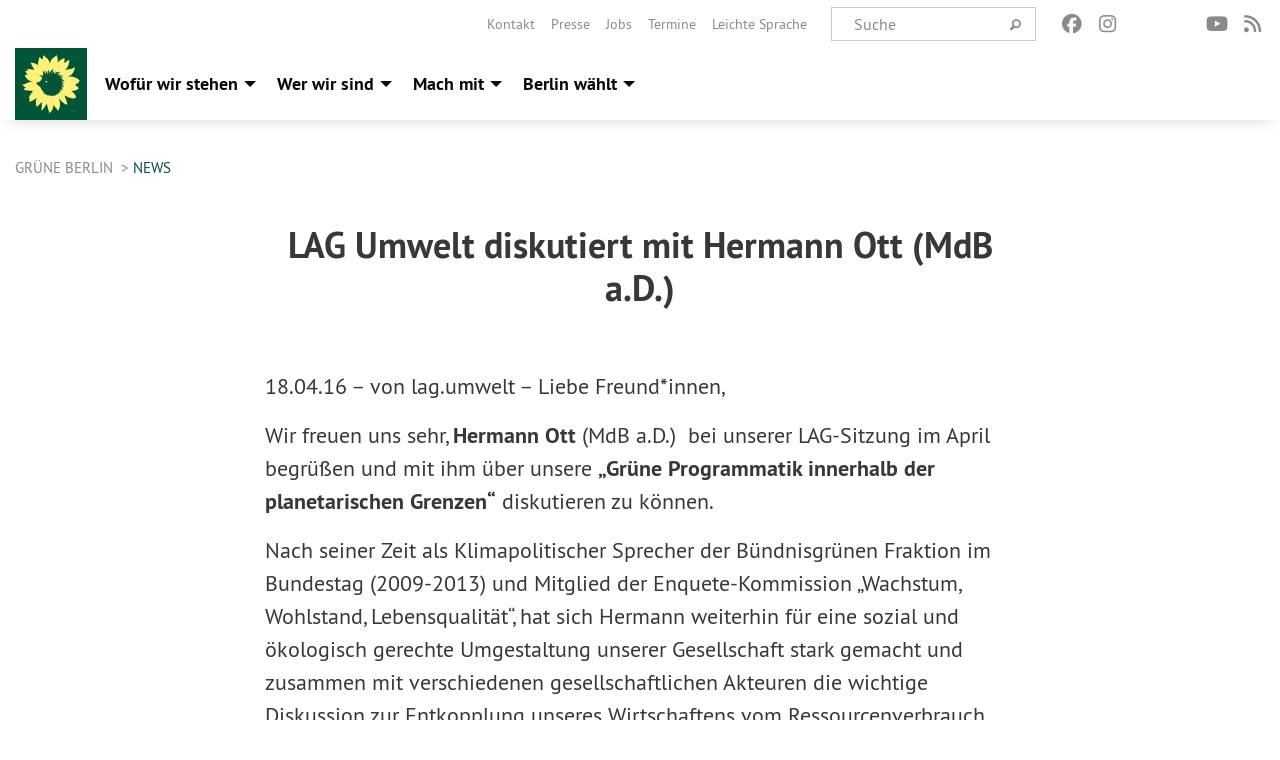

--- FILE ---
content_type: text/html; charset=utf-8
request_url: https://gruene.berlin/news/lag-umwelt-diskutiert-mit-hermann-ott-mdb-ad_580
body_size: 12461
content:
<!DOCTYPE html>
<html lang="de" class="no-js">
<head>

<meta charset="utf-8">
<!-- 
	TYPO3 GRÜNE is Open Source. See @ https://typo3-gruene.de. Developed by die-netzmacher.de and verdigado eG.

	This website is powered by TYPO3 - inspiring people to share!
	TYPO3 is a free open source Content Management Framework initially created by Kasper Skaarhoj and licensed under GNU/GPL.
	TYPO3 is copyright 1998-2026 of Kasper Skaarhoj. Extensions are copyright of their respective owners.
	Information and contribution at https://typo3.org/
-->


<link rel="shortcut icon" href="/typo3conf/ext/sitelvberlin/Resources/Public/Images/favicon.ico" type="image/vnd.microsoft.icon">

<meta name="generator" content="TYPO3 CMS" />
<meta name="author" content="lag.umwelt" />
<meta name="description" content="über unsere &amp;quot;Grüne Programmatik innerhalb der planetarischen Grenzen&amp;quot;Wann: Mo., 25.04.2016 ab 19.00 UhrWo: Abgeordnetenhaus von Berlin" />
<meta name="keywords" content="LAG,Umwelt,diskutiert,mit,Hermann,Ott,MdB,aD" />
<meta name="viewport" content="width=device-width, initial-scale=1.0" />
<meta name="twitter:card" content="summary" />

<link rel="stylesheet" type="text/css" href="/typo3temp/assets/compressed/merged-128b994b0a80d18b307d4fcb7cd4fb51.css?1769686587" media="all">

<link rel="stylesheet" type="text/css" href="/typo3temp/assets/css/d4275371c4.css?1769686579" media="all">
<link rel="stylesheet" type="text/css" href="/typo3temp/assets/compressed/merged-c26c7ab0387d227f8594845828589710.css?1769686595" media="all">
<link media="all" href="/typo3conf/ext/iconpack/Resources/Public/Css/IconpackTransforms.min.css?1769686549" rel="stylesheet" type="text/css" >
<link media="all" href="/typo3conf/ext/iconpack_fontawesome/Resources/Public/Vendor/fa7/css/fontawesome.min.css?1769686549" rel="stylesheet" type="text/css" >
<link media="all" href="/typo3conf/ext/iconpack_fontawesome/Resources/Public/Vendor/fa7/css/brands.min.css?1769686549" rel="stylesheet" type="text/css" >
<link media="all" href="/typo3conf/ext/iconpack_fontawesome/Resources/Public/Vendor/fa7/css/solid.min.css?1769686549" rel="stylesheet" type="text/css" >
<link media="all" href="/typo3conf/ext/iconpack_fontawesome/Resources/Public/Vendor/fa7/css/regular.min.css?1769686549" rel="stylesheet" type="text/css" >



<script src="/typo3temp/assets/compressed/merged-944ac575812e4292f76a39646a905827.js?1769686587"></script>



<meta name="viewport" content="width=device-width, initial-scale=1.0" /><link rel="alternate" type="application/rss+xml" title="News" href="/rss-feed-nachrichten" /><link rel="alternate" type="application/rss+xml" title="Kalender" href="/rss-feed-kalender" />
<!-- Tags added by EXT:seo_dynamic_tag -->
<title>LAG Umwelt diskutiert mit Hermann Ott (MdB a.D.): Liebe Freund*innen,
Wir freuen uns sehr, Hermann Ott...</title>
<!-- Open Graph data added by EXT:seo_dynamic_tag -->
<meta property="og:title" content="LAG Umwelt diskutiert mit Hermann Ott (MdB a.D.): Liebe Freund*innen,
Wir freuen uns sehr, Hermann Ott..." />
<meta property="og:type" content="article" />
<meta property="article:published_time" content="2020-10-29T15:19:57" />
<meta property="article:modified_time" content="2020-12-02T14:39:58" />
<meta property="article:section" content="News" />
<meta property="article:tag" content="LAG,Umwelt,diskutiert,mit,Hermann,Ott,MdB,aD" />
<meta property="og:url" content="https://gruene.berlin/news/lag-umwelt-diskutiert-mit-hermann-ott-mdb-ad_580" />
<meta property="og:description" content="über unsere &quot;Grüne Programmatik innerhalb der planetarischen Grenzen&quot;Wann: Mo., 25.04.2016 ab 19.00 UhrWo: Abgeordnetenhaus von Berlin" />
<meta property="og:site_name" content="News" />
<!-- Twitter Card data -->
<meta name="twitter:card" content="summary" />
<meta name="twitter:title" content="LAG Umwelt diskutiert mit Hermann Ott (MdB a.D.): Liebe Freund*innen,
Wir freuen uns sehr, Hermann Ott..." />
<meta name="twitter:description" content="über unsere &quot;Grüne Programmatik innerhalb der planetarischen Grenzen&quot;Wann: Mo., 25.04.2016 ab 19.00 UhrWo: Abgeordnetenhaus von Berlin" />

<link rel="canonical" href="https://gruene.berlin/news/lag-umwelt-diskutiert-mit-hermann-ott-mdb-ad_580"/>


</head>
<body id="bodyId-863" class= "start__wide_01_wo layout-0 theme-2010141">
<!--[if lt IE 9]>
              <p class="browsehappy">You are using an <strong>outdated</strong> browser. Please <a href="http://browsehappy.com/">upgrade your browser</a> to improve your experience.</p>
            <![endif]-->
		<div id="startBox01" class="wide">
	
  

	  <div class="siteLineTop siteLineTopNavigation show-for-large-up"><div class="siteLine container"><div class="icons socialmedia"><a href="https://www.facebook.com/Buendnis90DieGruenenBerlin" title="Facebook" target="_blank" rel="noreferrer"><i class="fa-brands fa-facebook"></i></a><a href="https://www.instagram.com/gruene_berlin/" title="Instagram" target="_blank" rel="noreferrer"><i class="fa-brands fa-instagram"></i></a><a href="https://www.tiktok.com/@gruene_berlin" title="TikTok" target="_blank" rel="noreferrer"><i class="fa-brands fa-tiktok"></i></a><a href="https://twitter.com/gruene_berlin" title="Twitter" target="_blank" rel="noreferrer"><i class="fa-brands fa-square-x-twitter"></i></a><a href="https://www.youtube.com/user/grueneberlin" title="You Tube" target="_blank" rel="noreferrer"><i class="fa-brands fa-youtube"></i></a><a href="/rss-feed-nachrichten" title="Nachrichten-Feed"><i class="fa-solid fa-rss fa-fw"></i></a></div>
		
			
				

    <form method="post" id="siteLineTopSearch" action="/suche?tx__%5Baction%5D=&amp;tx__%5Bcontroller%5D=&amp;cHash=27d3edbcb65d2dff672ec25a1b597468">
<div>
<input type="hidden" name="__referrer[@extension]" value="" />
<input type="hidden" name="__referrer[@controller]" value="Standard" />
<input type="hidden" name="__referrer[@action]" value="searchbox" />
<input type="hidden" name="__referrer[arguments]" value="YTowOnt9b0de58a27a13b5585d12d56556e9d7fa2da7ba6e" />
<input type="hidden" name="__referrer[@request]" value="{&quot;@extension&quot;:null,&quot;@controller&quot;:&quot;Standard&quot;,&quot;@action&quot;:&quot;searchbox&quot;}97379bfe82b4bfd0300cd8bf7a9ede5e8ab042c9" />
<input type="hidden" name="__trustedProperties" value="{&quot;tx_kesearch_pi1&quot;:{&quot;sword&quot;:1}}ce3c3d821ec03566bb269fe5c178b46dffada2ae" />
</div>

      
      <input placeholder="Suche" type="text" name="tx_kesearch_pi1[sword]" />
			<a class="siteLineTopSearchIcon" href="#" onclick="$(this).closest('form').submit()">
				<i class="fi-magnifying-glass"></i>
			</a>
		</form>
	
			
		
	
<ul class="side-nav vertical right" role="menu"><li role="menuitem"><a href="/ueber-uns/kontakt-service" title="Kontakt">Kontakt</a></li><li role="menuitem"><a href="/ueber-uns/kontakt-service/presse" title="Presse">Presse</a></li><li role="menuitem"><a href="/ueber-uns/kontakt-service/jobs" title="Jobs">Jobs</a></li><li role="menuitem"><a href="/event" title="Termine">Termine</a></li><li role="menuitem"><a href="https://gruene.berlin/leichte-sprache/" title="Leichte Sprache">Leichte Sprache</a></li></ul>


</div></div>

<div class="header-wrapper">
  
		
        <div class="main-nav left">
  <div class="title-bar container responsive-menu-title-bar"
       data-responsive-toggle="responsive-menu"
       data-hide-for="large">
    
      <a class="icon-die-gruenen" title="Bündnis 90/Die Grünen" href="/">
        <svg viewBox="0 0 1081 1081" id="svg14" xmlns="http://www.w3.org/2000/svg"><g clip-path="url(#clip-path)" id="g16" transform="matrix(1.1982 0 0 1.1982 -107.037 -105.213)"><path d="M986.75 483.49c-.36-2.33-6.22-4.41-10.13-7.64-13.33-11.12-61-58-154.68-55a240.61 240.61 0 0 0-32.54 3.17c20-6.47 30.31-10.34 36.31-12.75 7.27-2.88 55.11-19.27 80.84-103.31 2.2-7.17 8.41-24.49 6.85-25.81-1.89-1.61-18 1.26-34.24 11.16-16.24 9.9-71.09 18.56-77.61 19.6-3.82.61-19.91-1.8-43.94 10.81 27.08-27.8 55.81-67.33 63.55-122.84 3.68-26.62 2.11-37.47 1-37.39a16.54 16.54 0 0 0-4.49.71c-6 1.79-12.16 6.87-32.08 20.21-19.92 13.34-41.08 28.1-41.08 28.1s7.24-72.48 5-74.17c-2.24-1.69-43.4-1.2-106.51 69.14 0 0 7.18-60.25-4.67-83 0 0-3.29-16.46-5.86-25.05-1.29-4.31-4.66-8.84-5.21-8.45-.55.39-6.26 1.41-15.26 11.71-13.93 16-78.69 35.49-89.42 119.27-8.11-33.81-25.33-79-67.84-101.93-24-23.51-34.67-30.53-35.91-29.92-1.08.54-.62 11-4.26 34.52-4.1 26.39-7.78 34.74-7.78 34.74s-44.53-39.18-45.7-40.33C359 117 331.83 203 339.8 245.93c0 0-14.1-10.93-39.75-24.1-29.12-15-78.12-17.54-77.78-15.24.59 3.88 41.35 83.52 58.5 111.49 0 0-109.81-18.87-107.89-12 .62 2.26 3.26 6.57 7.6 24.9 0 0-43.11-1-42.54 2.63.61 4 32.67 57 35.13 59.86 0 0-33.34 6.44-40.39 6.82-4.76.27 22.28 74.95 96.41 93.59a305.83 305.83 0 0 0 32.38 6.35c-24.3-.46-51.18 4.61-82.06 16.06 0 0-17.89 7-27.34 14.45-9.45 7.45-56.52 15.43-58.83 22.26 1.09 5 57.47 43.61 57.47 43.61s-33 16.13-35.29 19.16c-1.56 2.11-2.82 4-2.41 4.58.41.58 2.63 3.21 8.34 6.77 13.21 8.2 130.77 20.49 138 17.58 7.23-2.91-63.86 77-65 117.28 0 0 11.64.85 18.22 1.38 5 .4-21.43 50.36-16.63 50.15 31.94-1.34 84.92-32.24 94.87-39.37 9.95-7.13 23.52-17.62 27.15-21.06 3.63-3.44-23.18 44.55-12.19 86.77 0 0 3.49 32.76 3.68 39.38.19 6.62 9.48 6.61 9.4 11-.09 5.41 25.89-20.51 38.21-30.49 12.32-9.98 29-29.16 37.13-41.85 8.13-12.69.88 99.22-2.41 120.73-1.07 7 .52 7.7 1.62 10 .34.72 11.83-8.75 15.47-11.17 5.43-3.6 61.5-79 65-97.87 0 0 29.89 131.38 40 145.44 2.19 3 4 6.45 5.56 4.07 3-4.68 7.43-17 10.79-18 4.33-1.29 16.95-2.88 23.59-21.6 6.64-18.72 18.6-37 24.21-85.66 0 0 63.56 81 71.84 88.59 3.26 3 20.54-25.74 28.15-71.89 7.61-46.15-8.66-108.13-19.01-110.25 0 0-4.32-6.81 7.72-2.5C673.56 770.25 700 816.16 761 851c10.26 5.86 32.1 6 32.22 5.57 4.91-13.69-43-139-43-139s1.19-1.43 10.83 2.51c9.64 3.94 101.06 63.09 156.53 35.37 11.24-5.61 11.89-6.8 11.89-6.8 6.35-27.31-42.5-79-72.49-102.39 0 0 78.78-3.2 90.86-24.1 0 0 14.53-5.23 22-15.58 1.31-1.82-8.48-19.8-19.84-27.69-29.76-20.62-36.2-28.4-36.2-28.4s8.31-10 20.33-13.82c12.02-3.82 50.95-27.67 40.56-39.47 0 0 12.5-10.87 12.06-13.71m-241.12 16c-5.86-3.48-27.74-12.27-51.69-12.45 22.64 10.87 41.67 30.62 41.32 50.35 0 0 .18 4.54-2.38 1.72-4.36-4.77-13.79-12.22-30.42-18 17.4 17.81 38.31 49.46 35.85 68.39 0 0-.95 4.55-3.38 1.27-4.77-6.46-13.67-19.92-39.34-36.23C715.17 581.71 724.1 619 709 641.37c0 0-2.92 4.93-3.69.24-1.36-8.11-6.27-22.69-20.77-40.34 5.42 20.12 4.59 66.6-10.47 81.72 0 0-3.33 2.85-3.26-.94.16-7.07 1.11-20.92-7.15-44.8 2.23 31.21-12.17 60.16-26.65 69 0 0-8 5-6 .43 1.4-3.17 3.88-11.94 4.77-22.71-14.74 23.71-36.1 39.36-55.65 40.5 0 0-6 .52-1.94-3.36a108.35 108.35 0 0 0 15.14-18.65c-16.18 14.3-38.19 28.14-53 27.22 0 0-4.36-.6-1.38-3A107.86 107.86 0 0 0 558 708c-15.44 14.5-38.73 20.17-57.5 9.59 0 0-3.9-2 .17-2.88 2.5-.52 15.95-2.48 27.67-13-23.52 11.46-49.17 12.56-62.07 6.08 0 0-8.52-4.18-3.48-4.81a76 76 0 0 0 15.79-4.72c-.13 0-.34-.1-.49-.14-25.34 1.42-47-.53-54.89-8.26 0 0-5.25-5.08-.63-4 3.22.77 13.71 5.14 29.2 1.6a60.77 60.77 0 0 0 7.2-2.17 1 1 0 0 0-.16-.12c-23.94-2.73-36-7.72-42.85-14.49 0 0-4.77-4.66-.27-3.31 3.14.92 7.6.77 14.61 1.32l5.23.38c-11.94-7.75-40.92-30.42-59.63-77.7-6.2-15.66-33.14-21.15-45.22-44.53-.28 0-.52.1-.79.1-8.41 0-15.23-8.61-15.23-19.21 0-10.6 6.82-19.22 15.23-19.22a13 13 0 0 1 8.29 3.13 70.32 70.32 0 0 0 49.18-35.45 342 342 0 0 1 18.78-32.5c-25.24-28-43.17-34.9-51.39-38.6-3.77-1.69.58-3.49.58-3.49 15.5-5.07 43.15 3.87 64.16 14.68-10.45-35-4.53-70.59 8.37-86 0 0 8.05-9.82 7.5-3.13-.72 8.65 2.12 42.95 21 67.89l.15-.07c-5.75-22.77-2.42-48.78 12.8-60.26 0 0 3.23-2.74 2.65.71-1.37 7.74-1.17 24.49 11.46 48.12 1.3-22.86 9.44-55.68 23.65-66 0 0 3.76-2.31 3.08 1.41-1.5 8.06-5.54 24.94 2.55 58.1 13.2-38.29 38.87-61.14 60.65-68.61 0 0 13.31-3.45 8.5 2-6.29 7.09-22.91 35.51-22.33 69.22h.24c5.33-20.73 24.17-37.48 46-35.22 0 0 4 .3.94 2.44-2.59 1.84-21.36 13.38-21.72 38.25 28.4-27.85 64.3-41.26 90.52-34.6 0 0 7.37 1.65 1 4.73-4.36 2.09-29.78 15.07-48 40.06 18.37-10.9 40.53-15.47 55.37-7.06 0 0 3.81 1.88.34 2.64-6.91 1.51-20 6.85-35 22 25.68-7.3 58.27-11.07 74.19-2 0 0 4.39 2.93-.14 4-7.49 1.72-21.5 4.22-42.65 16.2 18.27-.27 36.93 2.38 46 10 0 0 3.12 3-.74 3.24-6.47.3-18.67.45-38.19 7.41 28.77 8.11 51.37 25.28 58.28 40.36 0 0 5.08 10.77-.46 7.5" transform="translate(1 1)" id="path14"/></g><path class="cls-5" d="M441 495.76a13.09 13.09 0 0 0 26.17 0 11.51 11.51 0 0 0-.4-1.94c-1.62-2.64-6.16-4.69-10.71-4.71-3.78 0-6.84 1.51-7.77 2.5a1.5 1.5 0 0 1-2.1 0l-.08-.08c-1.09-1-.09-2.57-.09-2.57 1.41-2.08 6.73-3.34 10-3s6.74 1.55 10.35 5.79a13 13 0 0 0-25.35 4" transform="translate(1 1)" id="path18"/><g clip-path="url(#clip-path-2)" id="g22"><path class="cls-5" id="polygon20" d="M442.04 483.95h26.16v25.62h-26.16v-25.62z"/></g></svg>
      </a>
    
    
    <button type="button" data-toggle="responsive-menu">
      <span class="menu-icon" ></span>
    </button>
  </div>
  <nav class="top-bar container" id="responsive-menu">
    
      <a class="icon-die-gruenen" title="Bündnis 90/Die Grünen" href="/">
        <svg viewBox="0 0 1081 1081" id="svg14" xmlns="http://www.w3.org/2000/svg"><g clip-path="url(#clip-path)" id="g16" transform="matrix(1.1982 0 0 1.1982 -107.037 -105.213)"><path d="M986.75 483.49c-.36-2.33-6.22-4.41-10.13-7.64-13.33-11.12-61-58-154.68-55a240.61 240.61 0 0 0-32.54 3.17c20-6.47 30.31-10.34 36.31-12.75 7.27-2.88 55.11-19.27 80.84-103.31 2.2-7.17 8.41-24.49 6.85-25.81-1.89-1.61-18 1.26-34.24 11.16-16.24 9.9-71.09 18.56-77.61 19.6-3.82.61-19.91-1.8-43.94 10.81 27.08-27.8 55.81-67.33 63.55-122.84 3.68-26.62 2.11-37.47 1-37.39a16.54 16.54 0 0 0-4.49.71c-6 1.79-12.16 6.87-32.08 20.21-19.92 13.34-41.08 28.1-41.08 28.1s7.24-72.48 5-74.17c-2.24-1.69-43.4-1.2-106.51 69.14 0 0 7.18-60.25-4.67-83 0 0-3.29-16.46-5.86-25.05-1.29-4.31-4.66-8.84-5.21-8.45-.55.39-6.26 1.41-15.26 11.71-13.93 16-78.69 35.49-89.42 119.27-8.11-33.81-25.33-79-67.84-101.93-24-23.51-34.67-30.53-35.91-29.92-1.08.54-.62 11-4.26 34.52-4.1 26.39-7.78 34.74-7.78 34.74s-44.53-39.18-45.7-40.33C359 117 331.83 203 339.8 245.93c0 0-14.1-10.93-39.75-24.1-29.12-15-78.12-17.54-77.78-15.24.59 3.88 41.35 83.52 58.5 111.49 0 0-109.81-18.87-107.89-12 .62 2.26 3.26 6.57 7.6 24.9 0 0-43.11-1-42.54 2.63.61 4 32.67 57 35.13 59.86 0 0-33.34 6.44-40.39 6.82-4.76.27 22.28 74.95 96.41 93.59a305.83 305.83 0 0 0 32.38 6.35c-24.3-.46-51.18 4.61-82.06 16.06 0 0-17.89 7-27.34 14.45-9.45 7.45-56.52 15.43-58.83 22.26 1.09 5 57.47 43.61 57.47 43.61s-33 16.13-35.29 19.16c-1.56 2.11-2.82 4-2.41 4.58.41.58 2.63 3.21 8.34 6.77 13.21 8.2 130.77 20.49 138 17.58 7.23-2.91-63.86 77-65 117.28 0 0 11.64.85 18.22 1.38 5 .4-21.43 50.36-16.63 50.15 31.94-1.34 84.92-32.24 94.87-39.37 9.95-7.13 23.52-17.62 27.15-21.06 3.63-3.44-23.18 44.55-12.19 86.77 0 0 3.49 32.76 3.68 39.38.19 6.62 9.48 6.61 9.4 11-.09 5.41 25.89-20.51 38.21-30.49 12.32-9.98 29-29.16 37.13-41.85 8.13-12.69.88 99.22-2.41 120.73-1.07 7 .52 7.7 1.62 10 .34.72 11.83-8.75 15.47-11.17 5.43-3.6 61.5-79 65-97.87 0 0 29.89 131.38 40 145.44 2.19 3 4 6.45 5.56 4.07 3-4.68 7.43-17 10.79-18 4.33-1.29 16.95-2.88 23.59-21.6 6.64-18.72 18.6-37 24.21-85.66 0 0 63.56 81 71.84 88.59 3.26 3 20.54-25.74 28.15-71.89 7.61-46.15-8.66-108.13-19.01-110.25 0 0-4.32-6.81 7.72-2.5C673.56 770.25 700 816.16 761 851c10.26 5.86 32.1 6 32.22 5.57 4.91-13.69-43-139-43-139s1.19-1.43 10.83 2.51c9.64 3.94 101.06 63.09 156.53 35.37 11.24-5.61 11.89-6.8 11.89-6.8 6.35-27.31-42.5-79-72.49-102.39 0 0 78.78-3.2 90.86-24.1 0 0 14.53-5.23 22-15.58 1.31-1.82-8.48-19.8-19.84-27.69-29.76-20.62-36.2-28.4-36.2-28.4s8.31-10 20.33-13.82c12.02-3.82 50.95-27.67 40.56-39.47 0 0 12.5-10.87 12.06-13.71m-241.12 16c-5.86-3.48-27.74-12.27-51.69-12.45 22.64 10.87 41.67 30.62 41.32 50.35 0 0 .18 4.54-2.38 1.72-4.36-4.77-13.79-12.22-30.42-18 17.4 17.81 38.31 49.46 35.85 68.39 0 0-.95 4.55-3.38 1.27-4.77-6.46-13.67-19.92-39.34-36.23C715.17 581.71 724.1 619 709 641.37c0 0-2.92 4.93-3.69.24-1.36-8.11-6.27-22.69-20.77-40.34 5.42 20.12 4.59 66.6-10.47 81.72 0 0-3.33 2.85-3.26-.94.16-7.07 1.11-20.92-7.15-44.8 2.23 31.21-12.17 60.16-26.65 69 0 0-8 5-6 .43 1.4-3.17 3.88-11.94 4.77-22.71-14.74 23.71-36.1 39.36-55.65 40.5 0 0-6 .52-1.94-3.36a108.35 108.35 0 0 0 15.14-18.65c-16.18 14.3-38.19 28.14-53 27.22 0 0-4.36-.6-1.38-3A107.86 107.86 0 0 0 558 708c-15.44 14.5-38.73 20.17-57.5 9.59 0 0-3.9-2 .17-2.88 2.5-.52 15.95-2.48 27.67-13-23.52 11.46-49.17 12.56-62.07 6.08 0 0-8.52-4.18-3.48-4.81a76 76 0 0 0 15.79-4.72c-.13 0-.34-.1-.49-.14-25.34 1.42-47-.53-54.89-8.26 0 0-5.25-5.08-.63-4 3.22.77 13.71 5.14 29.2 1.6a60.77 60.77 0 0 0 7.2-2.17 1 1 0 0 0-.16-.12c-23.94-2.73-36-7.72-42.85-14.49 0 0-4.77-4.66-.27-3.31 3.14.92 7.6.77 14.61 1.32l5.23.38c-11.94-7.75-40.92-30.42-59.63-77.7-6.2-15.66-33.14-21.15-45.22-44.53-.28 0-.52.1-.79.1-8.41 0-15.23-8.61-15.23-19.21 0-10.6 6.82-19.22 15.23-19.22a13 13 0 0 1 8.29 3.13 70.32 70.32 0 0 0 49.18-35.45 342 342 0 0 1 18.78-32.5c-25.24-28-43.17-34.9-51.39-38.6-3.77-1.69.58-3.49.58-3.49 15.5-5.07 43.15 3.87 64.16 14.68-10.45-35-4.53-70.59 8.37-86 0 0 8.05-9.82 7.5-3.13-.72 8.65 2.12 42.95 21 67.89l.15-.07c-5.75-22.77-2.42-48.78 12.8-60.26 0 0 3.23-2.74 2.65.71-1.37 7.74-1.17 24.49 11.46 48.12 1.3-22.86 9.44-55.68 23.65-66 0 0 3.76-2.31 3.08 1.41-1.5 8.06-5.54 24.94 2.55 58.1 13.2-38.29 38.87-61.14 60.65-68.61 0 0 13.31-3.45 8.5 2-6.29 7.09-22.91 35.51-22.33 69.22h.24c5.33-20.73 24.17-37.48 46-35.22 0 0 4 .3.94 2.44-2.59 1.84-21.36 13.38-21.72 38.25 28.4-27.85 64.3-41.26 90.52-34.6 0 0 7.37 1.65 1 4.73-4.36 2.09-29.78 15.07-48 40.06 18.37-10.9 40.53-15.47 55.37-7.06 0 0 3.81 1.88.34 2.64-6.91 1.51-20 6.85-35 22 25.68-7.3 58.27-11.07 74.19-2 0 0 4.39 2.93-.14 4-7.49 1.72-21.5 4.22-42.65 16.2 18.27-.27 36.93 2.38 46 10 0 0 3.12 3-.74 3.24-6.47.3-18.67.45-38.19 7.41 28.77 8.11 51.37 25.28 58.28 40.36 0 0 5.08 10.77-.46 7.5" transform="translate(1 1)" id="path14"/></g><path class="cls-5" d="M441 495.76a13.09 13.09 0 0 0 26.17 0 11.51 11.51 0 0 0-.4-1.94c-1.62-2.64-6.16-4.69-10.71-4.71-3.78 0-6.84 1.51-7.77 2.5a1.5 1.5 0 0 1-2.1 0l-.08-.08c-1.09-1-.09-2.57-.09-2.57 1.41-2.08 6.73-3.34 10-3s6.74 1.55 10.35 5.79a13 13 0 0 0-25.35 4" transform="translate(1 1)" id="path18"/><g clip-path="url(#clip-path-2)" id="g22"><path class="cls-5" id="polygon20" d="M442.04 483.95h26.16v25.62h-26.16v-25.62z"/></g></svg>
      </a>
    
    <ul class="vertical large-horizontal menu"
        data-responsive-menu="drilldown large-dropdown" data-parent-link="true">
      



	
		
				


		<li class="page-29 hide-for-large">
			



		
	<a href="/unsere-themen/gruene-stadt-fuer-alle">
		

		 
	



	Wofür wir stehen

	</a>

	






	



				
				
	<ul class="dropdown menu">
		
			
					


		<li class="page-437">
			



		
	<a href="/unsere-themen/gruene-stadt-fuer-alle">
		

		 
	



	Grüne Stadt. Für alle.

	</a>

	






	







					</li>
				
			
		
			
					


		<li class="page-438">
			



		
	<a href="/unsere-themen/gerechte-stadt-faires-zuhause">
		

		 
	



	Gerechte Stadt, faires Zuhause

	</a>

	






	







					</li>
				
			
		
			
					


		<li class="page-439">
			



		
	<a href="/unsere-themen/starke-bildung-zukunft-schaffen">
		

		 
	



	Starke Bildung, Zukunft schaffen.

	</a>

	






	







					</li>
				
			
		
			
					


		<li class="page-440">
			



		
	<a href="/unsere-themen/buntes-berlin-vielfaeltige-stadt">
		

		 
	



	Buntes Berlin, vielfältige Stadt.

	</a>

	






	







					</li>
				
			
		
			
					


		<li class="page-441">
			



		
	<a href="/unsere-themen/solides-fundament-funktionierendes-berlin">
		

		 
	



	Solides Fundament, funktionierendes&hellip;
	</a>

	






	







					</li>
				
			
		
			
					


		<li class="page-1253">
			



		
	<a href="/beschluesse">
		

		 
	



	Beschlüsse

	</a>

	






	







					</li>
				
			
		
	</ul>

				
				</li>
			
		
			

	<li class="show-for-large mega-menu-link page-29">
		



		
	<a href="/unsere-themen/gruene-stadt-fuer-alle">
		

		 
	



	Wofür wir stehen

	</a>

	






		
	<!-- Mega Menu Content -->
	<ul class="dropdown menu mega-menu show-for-large">
		<li class="mega-menu-content">
			<div id="c5364" class=" frame-layout-0 frame-default"><div class="row"><div class="columns small-12 medium-8 large-8 first">
    

            <div id="c5365" class="frame frame-default frame-type-text frame-layout-0 frame-space-after-extra-small">
                
                
                    



                
                
                    
  

  

  




                
                

    <p><strong>Grüne Hauptstadtvision</strong></p>
<h2><a href="/gruene-hauptstadtvision">Unser Berlin der Zukunft erweckt Betonwüsten zum Leben<br> und verbessert die Lebensqualität für alle.</a></h2>


                
                    



                
                
                    



                
            </div>

        


    

            <div id="c5382" class="frame frame-default frame-type-text frame-layout-0 frame-space-after-extra-small">
                
                
                    



                
                
                    
  

  

  




                
                

    <p><a href="/gruene-hauptstadtvision" class="startgreenGreen">→ Mehr dazu</a></p>


                
                    



                
                
                    



                
            </div>

        

</div><div class="columns small-12 medium-4 large-4 last">
    

            <div id="c5366" class="frame frame-default frame-type-menu_subpages frame-layout-0">
                
                
                    



                
                
                    
  

    
    

    
      <header>
			
        
        

	
			<h3 class="">
				
				<a href="/unsere-themen/gruene-stadt-fuer-alle">Unsere Themen</a>
			</h3>
		




        
          
    



  
        
        



      </header>
    
  

  

  




                
                

    
        <ul>
            
                <li>
                    <a href="/unsere-themen/gruene-stadt-fuer-alle" title="Grüne Stadt. Für alle.">
                        <span>Grüne Stadt. Für alle.</span>
                    </a>
                </li>
            
                <li>
                    <a href="/unsere-themen/gerechte-stadt-faires-zuhause" title="Gerechte Stadt, faires Zuhause">
                        <span>Gerechte Stadt, faires Zuhause</span>
                    </a>
                </li>
            
                <li>
                    <a href="/unsere-themen/starke-bildung-zukunft-schaffen" title="Starke Bildung, Zukunft schaffen.">
                        <span>Starke Bildung, Zukunft schaffen.</span>
                    </a>
                </li>
            
                <li>
                    <a href="/unsere-themen/buntes-berlin-vielfaeltige-stadt" title="Buntes Berlin, vielfältige Stadt.">
                        <span>Buntes Berlin, vielfältige Stadt.</span>
                    </a>
                </li>
            
                <li>
                    <a href="/unsere-themen/solides-fundament-funktionierendes-berlin" title="Solides Fundament, funktionierendes Berlin.">
                        <span>Solides Fundament, funktionierendes Berlin.</span>
                    </a>
                </li>
            
                <li>
                    <a href="/beschluesse" title="Beschlüsse">
                        <span>Beschlüsse</span>
                    </a>
                </li>
            
        </ul>
    


                
                    



                
                
                    



                
            </div>

        

</div></div></div>
		</li>
	</ul>
	<!-- Mega Menu Content -->


	</li>


		
	
		
				


		<li class="page-16 hide-for-large">
			



		
	<a href="/ueber-uns/wer-wir-sind">
		

		 
	



	Wer wir sind

	</a>

	






	



				
				
	<ul class="dropdown menu">
		
			
					


		<li class="page-100069">
			



		
	<a href="/ueber-uns/fuer-uns-im-europaeischen-parlament">
		

		 
	



	Für uns im Europäischen Parlament

	</a>

	






	







					</li>
				
			
		
			
					


		<li class="page-100067">
			



		
	<a href="/ueber-uns/fuer-uns-im-bundestag">
		

		 
	



	Für uns im Bundestag

	</a>

	






	







					</li>
				
			
		
			
					


		<li class="page-100066">
			



		
	<a href="/ueber-uns/fuer-uns-im-abgeordnetenhaus">
		

		 
	



	Für uns im Abgeordnetenhaus

	</a>

	






	







					</li>
				
			
		
			
					


		<li class="page-18">
			



		
	<a href="/ueber-uns/wer-wir-sind">
		

		 
	



	Wer wir sind

	</a>

	






	



				
			
				
					
					
	<ul class="dropdown menu">
		
			
					


		<li class="page-410">
			



		
	<a href="/ueber-uns/wer-wir-sind/landesvorstand">
		

		 
	



	Landesvorstand

	</a>

	






	







					</li>
				
			
		
			
					


		<li class="page-322">
			



		
	<a href="/ueber-uns/wer-wir-sind/kreisverbaende">
		

		 
	



	Kreisverbände

	</a>

	






	







					</li>
				
			
		
			
					


		<li class="page-404">
			



		
	<a href="/ueber-uns/wer-wir-sind/landesarbeitsgemeinschaften">
		

		 
	



	Landesarbeitsgemeinschaften

	</a>

	






	







					</li>
				
			
		
			
					


		<li class="page-328">
			



		
	<a href="/ueber-uns/wer-wir-sind/gruene-jugend">
		

		 
	



	Grüne Jugend

	</a>

	






	







					</li>
				
			
		
			
					


		<li class="page-130">
			



		
	<a href="/ueber-uns/wer-wir-sind/unsere-gremien">
		

		 
	



	Unsere Gremien

	</a>

	






	







					</li>
				
			
		
	</ul>

					
				
			
		
			
					


		<li class="page-416">
			



		
	<a href="/ueber-uns/kontakt-service">
		

		 
	



	Kontakt & Service

	</a>

	






	



				
			
				
					
					
	<ul class="dropdown menu">
		
			
					


		<li class="page-100084">
			



		
	<a href="/fuersorgekonzept">
		

		 
	



	Fürsorgekonzept

	</a>

	






	







					</li>
				
			
		
			
					


		<li class="page-940">
			



		
	<a href="/ueber-uns/kontakt-service">
		

		 
	



	Landesgeschäftsstelle

	</a>

	






	







					</li>
				
			
		
			
					


		<li class="page-397">
			



		
	<a href="/ueber-uns/kontakt-service/presse">
		

		 
	



	Presse

	</a>

	






	







					</li>
				
			
		
			
					


		<li class="page-945">
			



		
	<a href="/ueber-uns/kontakt-service/termine">
		

		 
	



	Termine

	</a>

	






	







					</li>
				
			
		
			
					


		<li class="page-435">
			



		
	<a href="/ueber-uns/kontakt-service/beschwerdestrukturen">
		

		 
	



	Beschwerdestrukturen

	</a>

	






	







					</li>
				
			
		
			
					


		<li class="page-100020">
			



		
	<a href="/verhaltenskodex">
		

		 
	



	Verhaltenskodex

	</a>

	






	







					</li>
				
			
		
			
					


		<li class="page-1275">
			



		
	<a href="/bildungsangebote">
		

		 
	



	Bildungsangebote

	</a>

	






	







					</li>
				
			
		
			
					


		<li class="page-882">
			



		
	<a href="/ueber-uns/kontakt-service/jobs">
		

		 
	



	Jobs

	</a>

	






	







					</li>
				
			
		
			
					


		<li class="page-927">
			



		
	<a href="/ueber-uns/kontakt-service/newsletter">
		

		 
	



	Newsletter

	</a>

	






	







					</li>
				
			
		
	</ul>

					
				
			
		
			
					


		<li class="page-257">
			



		
	<a href="/ueber-uns/stachlige-argumente">
		

		 
	



	Stachlige Argumente

	</a>

	






	







					</li>
				
			
		
			
					


		<li class="page-874">
			



		
	<a href="/ueber-uns/satzung-und-formulare">
		

		 
	



	Satzung und Formulare

	</a>

	






	



				
			
				
					
					
	<ul class="dropdown menu">
		
			
					


		<li class="page-877">
			



		
	<a href="/ueber-uns/satzung-formulare/finanzen-und-formulare">
		

		 
	



	Finanzen und Formulare

	</a>

	






	







					</li>
				
			
		
	</ul>

					
				
			
		
			
					


		<li class="page-100057">
			



		
	<a href="/ueber-uns/wer-wir-sind/divers-und-gerecht">
		

		 
	



	Feministisch und divers

	</a>

	






	



				
			
				
					
					
	<ul class="dropdown menu">
		
			
					


		<li class="page-436">
			



		
	<a href="/ueber-uns/diversity">
		

		 
	



	Diversity

	</a>

	






	







					</li>
				
			
		
			
					


		<li class="page-414">
			



		
	<a href="/ueber-uns/frauen-und-gender">
		

		 
	



	Frauen und Gender

	</a>

	






	







					</li>
				
			
		
	</ul>

					
				
			
		
	</ul>

				
				</li>
			
		
			

	<li class="show-for-large mega-menu-link page-16">
		



		
	<a href="/ueber-uns/wer-wir-sind">
		

		 
	



	Wer wir sind

	</a>

	






		
	<!-- Mega Menu Content -->
	<ul class="dropdown menu mega-menu show-for-large">
		<li class="mega-menu-content">
			<div id="c5360" class=" frame-layout-0 frame-default frame-space-after-extra-small"><div class="row"><div class="columns small-12 medium-4 large-4 first">
    

            <div id="c5438" class="frame frame-default frame-type-menu_pages frame-layout-0 frame-space-after-extra-small">
                
                
                    



                
                
                    
  

    
    

    
      <header>
			
        
        

	
			<h3 class="">
				
				<a href="/ueber-uns/wer-wir-sind">Wer wir sind</a>
			</h3>
		




        
          
    



  
        
        



      </header>
    
  

  

  




                
                

    
        <ul>
            
                <li>
                    <a href="/unsere-landesgeschaeftsstelle" title="Unsere Landesgeschäftsstelle">
                        <span>Unsere Landesgeschäftsstelle</span>
                    </a>
                </li>
            
                <li>
                    <a href="/ueber-uns/wer-wir-sind/landesvorstand" title="Landesvorstand">
                        <span>Landesvorstand</span>
                    </a>
                </li>
            
                <li>
                    <a href="/ueber-uns/wer-wir-sind/kreisverbaende" title="Kreisverbände">
                        <span>Kreisverbände</span>
                    </a>
                </li>
            
                <li>
                    <a href="/ueber-uns/wer-wir-sind/landesarbeitsgemeinschaften" title="Landesarbeitsgemeinschaften">
                        <span>Landesarbeitsgemeinschaften</span>
                    </a>
                </li>
            
                <li>
                    <a href="/ueber-uns/wer-wir-sind/gruene-jugend" title="Grüne Jugend">
                        <span>Grüne Jugend</span>
                    </a>
                </li>
            
                <li>
                    <a href="/ueber-uns/wer-wir-sind/unsere-gremien" title="Unsere Gremien">
                        <span>Unsere Gremien</span>
                    </a>
                </li>
            
                <li>
                    <a href="/ueber-uns/wer-wir-sind/divers-und-gerecht" title="Feministisch und divers">
                        <span>Feministisch und divers</span>
                    </a>
                </li>
            
        </ul>
    


                
                    



                
                
                    



                
            </div>

        

</div><div class="columns small-12 medium-4 large-4">
    

            <div id="c5546" class="frame frame-default frame-type-menu_pages frame-layout-0 frame-space-after-extra-small">
                
                
                    



                
                
                    
  

    
    

    
      <header>
			
        
        

	
			<h3 class="">
				
				Für uns in den Parlamenten
			</h3>
		




        
          
    



  
        
        



      </header>
    
  

  

  




                
                

    
        <ul>
            
                <li>
                    <a href="/ueber-uns/fuer-uns-im-abgeordnetenhaus" title="Für uns im Abgeordnetenhaus">
                        <span>Für uns im Abgeordnetenhaus</span>
                    </a>
                </li>
            
                <li>
                    <a href="/ueber-uns/fuer-uns-im-bundestag" title="Für uns im Bundestag">
                        <span>Für uns im Bundestag</span>
                    </a>
                </li>
            
                <li>
                    <a href="/ueber-uns/fuer-uns-im-europaeischen-parlament" title="Für uns im Europäischen Parlament">
                        <span>Für uns im Europäischen Parlament</span>
                    </a>
                </li>
            
        </ul>
    


                
                    



                
                
                    



                
            </div>

        

</div><div class="columns small-12 medium-4 large-4 last"></div></div></div>
		</li>
	</ul>
	<!-- Mega Menu Content -->


	</li>


		
	
		
				


		<li class="page-42 hide-for-large">
			



		
	<a href="/mach-mit">
		

		 
	



	Mach mit

	</a>

	






	



				
				
	<ul class="dropdown menu">
		
			
					


		<li class="page-1005">
			



		
	<a href="/sei-dabei">
		

		 
	



	Sei dabei

	</a>

	






	







					</li>
				
			
		
			
					


		<li class="page-443">
			



		
	<a href="/mach-mit/mitglied-werden">
		

		 
	



	Mitglied werden

	</a>

	






	



				
			
				
					
					
	<ul class="dropdown menu">
		
			
					


		<li class="page-100006">
			



		
	<a href="/mach-mit/chatgruppen">
		

		 
	



	Mitmachen im Bezirk

	</a>

	






	







					</li>
				
			
		
	</ul>

					
				
			
		
			
					


		<li class="page-444">
			



		
	<a href="/mach-mit/spenden">
		

		 
	



	Jetzt spenden

	</a>

	






	



				
			
				
					
					
	<ul class="dropdown menu">
		
			
					


		<li class="page-1174">
			



		
	<a href="/mach-mit/spenden/datenschutzhinweise-fuer-spenderinnen">
		

		 
	



	Datenschutzhinweise für Spender*innen

	</a>

	






	







					</li>
				
			
		
			
					


		<li class="page-1130">
			



		
	<a href="/beitragsaenderung">
		

		 
	



	Beitragsänderung

	</a>

	






	







					</li>
				
			
		
			
					


		<li class="page-329">
			



		
	<a href="/mach-mit/spenden/gruener-spendenkodex">
		

		 
	



	Grüner Spendenkodex

	</a>

	






	







					</li>
				
			
		
			
					


		<li class="page-327">
			



		
	<a href="/mach-mit/spenden/spenden-und-steuern">
		

		 
	



	Spenden und Steuern

	</a>

	






	







					</li>
				
			
		
	</ul>

					
				
			
		
	</ul>

				
				</li>
			
		
			

	<li class="show-for-large mega-menu-link page-42">
		



		
	<a href="/mach-mit">
		

		 
	



	Mach mit

	</a>

	






		
	<!-- Mega Menu Content -->
	<ul class="dropdown menu mega-menu show-for-large">
		<li class="mega-menu-content">
			<div id="c5354" class=" frame-layout-0 frame-default"><div class="row"><div class="columns small-12 medium-8 large-8 first">
    

            <div id="c5435" class="frame frame-default frame-type-text frame-layout-0 frame-space-after-extra-small">
                
                
                    



                
                
                    
  

    
    

    
  

  

  




                
                

    <p><strong>Demokratie lebt von Menschen wie dir</strong></p>
<h2><a href="/mach-mit">Du kannst etwas bewirken. Du weißt nicht wie?<br> Wir haben ein paar Vorschläge, wie du mitmachen kannst.</a></h2>


                
                    



                
                
                    



                
            </div>

        


    

            <div id="c5436" class="frame frame-default frame-type-text frame-layout-0 frame-space-after-extra-small">
                
                
                    



                
                
                    
  

    
    

    
  

  

  




                
                

    <p><a href="/mach-mit">→ Mehr dazu</a></p>


                
                    



                
                
                    



                
            </div>

        

</div><div class="columns small-12 medium-4 large-4 last">
    

            <div id="c5437" class="frame frame-default frame-type-menu_pages frame-layout-0">
                
                
                    



                
                
                    
  

    
    

    
      <header>
			
        
        

	
			<h3 class="">
				
				<a href="/mach-mit">Mach mit!</a>
			</h3>
		




        
          
    



  
        
        



      </header>
    
  

  

  




                
                

    
        <ul>
            
                <li>
                    <a href="/mach-mit/mitglied-werden" title="Mitglied werden">
                        <span>Mitglied werden</span>
                    </a>
                </li>
            
                <li>
                    <a href="/mach-mit/spenden" title="Jetzt spenden">
                        <span>Jetzt spenden</span>
                    </a>
                </li>
            
                <li>
                    <a href="/mach-mit/chatgruppen" title="Mitmachen im Bezirk">
                        <span>Mitmachen im Bezirk</span>
                    </a>
                </li>
            
                <li>
                    <a href="/ueber-uns/wer-wir-sind/landesarbeitsgemeinschaften" title="Landesarbeitsgemeinschaften">
                        <span>Landesarbeitsgemeinschaften</span>
                    </a>
                </li>
            
                <li>
                    <a href="/team-berlin" title="Team Berlin">
                        <span>Team Berlin</span>
                    </a>
                </li>
            
                <li>
                    <a href="/ueber-uns/kontakt-service/termine" title="Termine">
                        <span>Termine</span>
                    </a>
                </li>
            
        </ul>
    


                
                    



                
                
                    



                
            </div>

        

</div></div></div>
		</li>
	</ul>
	<!-- Mega Menu Content -->


	</li>


		
	
		
				


		<li class="page-100019 hide-for-large">
			



		
	<a href="/berlin-waehlt/wahlkampf-um-die-zukunft">
		

		 
	



	Berlin wählt

	</a>

	






	



				
				
	<ul class="dropdown menu">
		
			
					


		<li class="page-100089">
			



		
	<a href="/berlin-waehlt/unser-spitzenduo-fuer-berlin">
		

		 
	



	Unser Spitzenduo für Berlin

	</a>

	






	







					</li>
				
			
		
			
					


		<li class="page-100088">
			



		
	<a href="/berlin-waehlt/gruener-stadtkongress">
		

		 
	



	Grüner Stadtkongress

	</a>

	






	







					</li>
				
			
		
			
					


		<li class="page-100083">
			



		
	<a href="/berlin-waehlt/wahlkampf-um-die-zukunft">
		

		 
	



	Wahlkampf um die Zukunft

	</a>

	






	







					</li>
				
			
		
			
					


		<li class="page-100017">
			



		
	<a href="/wahlprogramm">
		

		 
	



	Wahlprogramm

	</a>

	






	







					</li>
				
			
		
			
					


		<li class="page-100025">
			



		
	<a href="/zuhoeren">
		

		 
	



	Berlin hat wat zu sagen

	</a>

	






	







					</li>
				
			
		
	</ul>

				
				</li>
			
		
			

	<li class="show-for-large mega-menu-link page-100019">
		



		
	<a href="/berlin-waehlt/wahlkampf-um-die-zukunft">
		

		 
	



	Berlin wählt

	</a>

	






		
	<!-- Mega Menu Content -->
	<ul class="dropdown menu mega-menu show-for-large">
		<li class="mega-menu-content">
			<div id="c5444" class=" frame-layout-0 frame-default"><div class="row"><div class="columns small-12 medium-8 large-8 first">
    

            <div id="c5445" class="frame frame-default frame-type-text frame-layout-0 frame-space-after-extra-small">
                
                
                    



                
                
                    
  

  

  




                
                

    <p><strong>Wahlkampf um die Zukunft</strong></p>
<h2>Verpasse keine Neuigkeiten und Aktionen und trag dich ein!&nbsp;<br> <a href="/team-berlin">Komm ins Team Berlin</a></h2>


                
                    



                
                
                    



                
            </div>

        


    

            <div id="c5456" class="frame frame-default frame-type-text frame-layout-0 frame-space-after-extra-small">
                
                
                    



                
                
                    
  

  

  




                
                

    <p><a href="/team-berlin">→ Mehr dazu</a></p>


                
                    



                
                
                    



                
            </div>

        

</div><div class="columns small-12 medium-4 large-4 last">
    

            <div id="c5450" class="frame frame-default frame-type-menu_pages frame-layout-0">
                
                
                    



                
                
                    
  

    
    

    
      <header>
			
        
        

	
			<h3 class="">
				
				<a href="/berlin-waehlt/wahlkampf-um-die-zukunft">Berlin wählt</a>
			</h3>
		




        
          
    



  
        
        



      </header>
    
  

  

  




                
                

    
        <ul>
            
                <li>
                    <a href="/berlin-waehlt/unser-spitzenduo-fuer-berlin" title="Unser Spitzenduo für Berlin">
                        <span>Unser Spitzenduo für Berlin</span>
                    </a>
                </li>
            
                <li>
                    <a href="/berlin-waehlt/wahlkampf-um-die-zukunft" title="Wahlkampf um die Zukunft">
                        <span>Wahlkampf um die Zukunft</span>
                    </a>
                </li>
            
                <li>
                    <a href="/team-berlin" title="Team Berlin">
                        <span>Team Berlin</span>
                    </a>
                </li>
            
                <li>
                    <a href="/wahlprogramm" title="Wahlprogramm">
                        <span>Wahlprogramm</span>
                    </a>
                </li>
            
                <li>
                    <a href="/zuhoeren" title="Berlin hat wat zu sagen">
                        <span>Berlin hat wat zu sagen</span>
                    </a>
                </li>
            
        </ul>
    


                
                    



                
                
                    



                
            </div>

        

</div></div></div>
		</li>
	</ul>
	<!-- Mega Menu Content -->


	</li>


		
	






    </ul>
    
  </nav>
</div>

			
	

	


  
    <div class="breadcrumbs-wrapper container">
      <ul class="menu-breadcrumb breadcrumbs breadcrumbs--left">
        
          


		<li class="page-3 active">
		



		
	<a href="/">
		

		 
	



	GRÜNE Berlin

	</a>

	






	





</li>
        
          


		<li class="page-863 active current">
		



		
	<a href="/news">
		

		 
	



	News

	</a>

	






	





</li>
        
      </ul>
    </div>
  






</div>

	
	
	
  <div id="maincontent" class="maincontent container">
		<div class="row main fullwidth">
			<div class="small-12 columns maincontentmain main">
				<!--content-->
				<!--TYPO3SEARCH_begin--><!-- EXT:start registerStartClass - begin --><div class="c747  smallblog">
    

            <div id="c747" class="frame frame-default frame-type-list frame-layout-0">
                
                
                    



                
                
                    
  

  

  




                
                

    
        <style>
  #c747 {
    display:none;
  }
</style>
    


                
                    



                
                
                    



                
            </div>

        

</div><!-- EXT:start registerStartClass - end --><!-- EXT:start registerStartClass - begin --><div class="c717  smallblog">
    

            <div id="c717" class="frame frame-default frame-type-list frame-layout-0">
                
                
                    



                
                
                    
  

  

  




                
                

    
        <div id="x717" class="xBlog xBlogMain single news"><div class="row"><div class="columns col-sm-12"><div class="xBlogItem"><div id="c580" class="frame frame-default frame-type- frame-layout-0"><div class="xBlog_4756416 ce-textpic ce-center ce-above"><header><h2 class="">
				
				LAG Umwelt diskutiert mit Hermann Ott (MdB a.D.)
			</h2></header><div class="ce-bodytext"><p class="inlineleft">
				18.04.16 – 
				<span class="xblog-author">von lag.umwelt – </span></p><p class="Default">Liebe Freund*innen,</p><p>Wir freuen uns sehr, <strong>Hermann Ott</strong> (MdB a.D.)&nbsp; bei unserer LAG-Sitzung im April begrüßen und mit ihm über unsere <strong>„Grüne Programmatik innerhalb der planetarischen Grenzen“</strong> diskutieren zu können.</p><p>Nach seiner Zeit als Klimapolitischer Sprecher der Bündnisgrünen Fraktion im Bundestag (2009-2013) und Mitglied der Enquete-Kommission „Wachstum, Wohlstand, Lebensqualität“, hat sich Hermann weiterhin für eine sozial und ökologisch gerechte Umgestaltung unserer Gesellschaft stark gemacht und zusammen mit verschiedenen gesellschaftlichen Akteuren die wichtige Diskussion zur Entkopplung unseres Wirtschaftens vom Ressourcenverbrauch vorangetrieben.</p><p class="MsoPlainText">Gäste sind herzlich willkommen.</p><p class="MsoPlainText">Tagesordnung:</p><p class="MsoPlainText">I.&nbsp;&nbsp;&nbsp;&nbsp; Begrüßung und kurze Vorstellungsrunde</p><p class="MsoPlainText">II.&nbsp;&nbsp;&nbsp; Kurzer Ergebnisbericht von der LDK</p><p class="MsoPlainText">III.&nbsp;&nbsp; Schwerpunktthema: Grüne Programmatik innerhalb der planetarischen Grenzen</p><p class="MsoPlainText">Input: <strong>Herrmann Ott </strong>(MdB a.D.; Wuppertal Institut für Klima, Umwelt, Energie GmbH/Leiter des Berliner Büros)</p><p class="MsoPlainText">Dieser Link führt zur privaten Webseite von Hermann Ott: <a href="http://hermann-e-ott.de/" target="_blank" class="ext" rel="noreferrer">http://hermann-e-ott.de/</a></p></div></div></div><div id="c580" class="frame frame-default frame-type- frame-layout-0"></div><p class="supplement bold">
      Kategorie
    </p><p class="category"><span class="item"><a href="/news?tx_xblog_pi1%5BcatKey%5D=tx_org_cat&amp;tx_xblog_pi1%5BcatValue%5D=6&amp;cHash=d76f804022e08fde3c994486f7ee66e7">
	Grüne Stadt. Für alle.
</a></span></p><div data-url="https://gruene.berlin/news/lag-umwelt-diskutiert-mit-hermann-ott-mdb-ad_580" data-theme="white" data-orientation="horizontal" data-services="[&quot;facebook&quot;,&quot;twitter&quot;,&quot;mail&quot;]" data-lang="de" class="shariff"></div></div><div class="buttonline text-center"><a class="button small round" href="/news">Listenansicht</a>
		&nbsp;
		<a class="button small round" onclick="history.back()">Zurück</a></div></div></div></div>

    


                
                    



                
                
                    



                
            </div>

        

</div><!-- EXT:start registerStartClass - end -->
    

            <div id="c2097" class="frame frame-default frame-type-shortcut frame-layout-0">
                
                
                    



                
                
                

    <!-- EXT:start registerStartClass - begin --><div class="c1475  startHyphensAuto"><div id="c1475" class=" frame-layout-0 frame-default frame-space-before-medium"><ul class="tabs" data-tabs id="tabs-1475">
	
		<li class="tabs-title is-active" aria-selected="true">
			<a id="tab-1780" href="#tabs-1780">Nachrichten</a>
		</li>
	
		<li class="tabs-title" aria-selected="false">
			<a id="tab-1469" href="#tabs-1469">Termine</a>
		</li>
	
		<li class="tabs-title" aria-selected="false">
			<a id="tab-1781" href="#tabs-1781">Beschlüsse</a>
		</li>
	
</ul>
<div class="tabs-content" data-tabs-content="tabs-1475">
	
		<div class="tabs-panel is-active" id="tabs-1780">
			
    

            <div id="c1780" class="frame frame-default frame-type-list frame-layout-0">
                
                
                    



                
                
                    
  

  

  




                
                

    
        <div id="x1780" class="xBlog xBlogMain list news"><div class="row colQty colQty-4"><div class="columns small-12 medium-6 large-3 col-sm-12 col-md-6 col-lg-3"><div class="aspectratio rectangle-01-01"><div class="xBlogItem i1 backgroundchange woGrid"><p class="category"><span class="item"><a href="/nachrichten?tx_xblog_pi1%5BcatKey%5D=tx_org_cat&amp;tx_xblog_pi1%5BcatValue%5D=5&amp;cHash=272951ac5331af32ec1c9cc75027762a">
	Solides Fundament, funktionierendes Berlin.
</a></span></p><h2><a href="/nachrichten/gegen-die-tendenz-eines-bestaendig-sinkenden-frauenanteils-in-den-parlamenten_3675">
	Gegen die Tendenz eines beständig sinkenden Frauenanteils in den Parlamenten
</a></h2><p class="datetime bottom"><a href="/nachrichten/gegen-die-tendenz-eines-bestaendig-sinkenden-frauenanteils-in-den-parlamenten_3675">
	23.01.26
</a></p></div></div></div><div class="columns small-12 medium-6 large-3 col-sm-12 col-md-6 col-lg-3"><div class="aspectratio rectangle-01-01"><div class="xBlogItem i2 backgroundchange woGrid"><p class="category"><span class="item"><a href="/nachrichten?tx_xblog_pi1%5BcatKey%5D=tx_org_cat&amp;tx_xblog_pi1%5BcatValue%5D=4&amp;cHash=ad6257af3476096e40d0cfca21738811">
	Starke Bildung, Zukunft schaffen.
</a></span></p><h2><a href="/nachrichten/expo-2035-muss-eine-geschichte-der-freiheit-erzaehlen_3674">
	Expo 2035 muss eine Geschichte der Freiheit erzählen
</a></h2><p class="datetime bottom"><a href="/nachrichten/expo-2035-muss-eine-geschichte-der-freiheit-erzaehlen_3674">
	23.01.26
</a></p></div></div></div><div class="columns small-12 medium-6 large-3 col-sm-12 col-md-6 col-lg-3"><div class="aspectratio rectangle-01-01"><div class="xBlogItem i3 backgroundchange woGrid"><p class="category"><span class="item"><a href="/nachrichten?tx_xblog_pi1%5BcatKey%5D=tx_org_cat&amp;tx_xblog_pi1%5BcatValue%5D=6&amp;cHash=771bcf7f7bb678ae906d6d4bf4886e0d">
	Grüne Stadt. Für alle.
</a></span></p><h2><a href="/nachrichten/fuer-eine-soziale-und-oekologische-ernaehrungswende-wir-haben-es-satt-demo-am-17-januar_3671">
	Für eine soziale und ökologische Ernährungswende: “Wir haben es satt!”-Demo am 17. Januar
</a></h2><p class="datetime bottom"><a href="/nachrichten/fuer-eine-soziale-und-oekologische-ernaehrungswende-wir-haben-es-satt-demo-am-17-januar_3671">
	16.01.26
</a></p></div></div></div><div class="columns small-12 medium-6 large-3 col-sm-12 col-md-6 col-lg-3"><div class="aspectratio rectangle-01-01"><div class="xBlogItem i4 backgroundchange woGrid"><p class="category"><span class="item"><a href="/nachrichten?tx_xblog_pi1%5BcatKey%5D=tx_org_cat&amp;tx_xblog_pi1%5BcatValue%5D=1&amp;cHash=4751e5eb2b1a16f0067d921d2f8052fa">
	Über uns
</a></span></p><h2><a href="/nachrichten/mitgliederboom-buendnis-90-die-gruenen-berlin-sind-die-groesste-partei-berlins_3667">
	Mitgliederboom: Bündnis 90/Die Grünen Berlin sind die größte Partei Berlins
</a></h2><p class="datetime bottom"><a href="/nachrichten/mitgliederboom-buendnis-90-die-gruenen-berlin-sind-die-groesste-partei-berlins_3667">
	09.01.26
</a></p></div></div></div></div></div>

    


                
                    



                
                
                    



                
            </div>

        


		</div>
	
		<div class="tabs-panel" id="tabs-1469">
			
    

            <div id="c1469" class="frame frame-default frame-type-list frame-layout-0">
                
                
                    



                
                
                    
  

  

  




                
                

    
        <div id="x1469" class="xBlog xBlogMain list cal"><div class="row colQty colQty-4"><div class="columns small-12 medium-6 large-3 col-sm-12 col-md-6 col-lg-3"><div class="aspectratio rectangle-01-01"><div class="xBlogItem i1 backgroundchange woGrid"><h2><a href="/event/arctic-strategy_6801">
	Arctic Strategy
</a></h2><p class="datetime bottom"><a href="/event/arctic-strategy_6801">
	02.02.26 19:00 Uhr bis 21:00 Uhr
</a></p></div></div></div><div class="columns small-12 medium-6 large-3 col-sm-12 col-md-6 col-lg-3"><div class="aspectratio rectangle-01-01"><div class="xBlogItem i2 backgroundchange woGrid"><h2><a href="/event/ag-verteilungsgerechtigkeit-11_6789">
	AG Verteilungsgerechtigkeit
</a></h2><p class="datetime bottom"><a href="/event/ag-verteilungsgerechtigkeit-11_6789">
	02.02.26 19:30 Uhr bis 21:30 Uhr
</a></p></div></div></div><div class="columns small-12 medium-6 large-3 col-sm-12 col-md-6 col-lg-3"><div class="aspectratio rectangle-01-01"><div class="xBlogItem i3 backgroundchange woGrid"><h2><a href="/event/ag-klima-und-oekologie-12_6790">
	AG Klima und Ökologie
</a></h2><p class="datetime bottom"><a href="/event/ag-klima-und-oekologie-12_6790">
	04.02.26 19:00 Uhr bis 21:00 Uhr
</a></p></div></div></div><div class="columns small-12 medium-6 large-3 col-sm-12 col-md-6 col-lg-3"><div class="aspectratio rectangle-01-01"><div class="xBlogItem i4 backgroundchange woGrid"><h2><a href="/bildungsangebote">
	Workshop: Politisch kommunizieren auf Social Media
</a></h2><p class="datetime bottom"><a href="/bildungsangebote">
	08.02.26 10:00 Uhr bis 12:30 Uhr
</a></p></div></div></div></div></div>

    


                
                    



                
                
                    



                
            </div>

        


		</div>
	
		<div class="tabs-panel" id="tabs-1781">
			
    

            <div id="c1781" class="frame frame-default frame-type-list frame-layout-0">
                
                
                    



                
                
                    
  

  

  




                
                

    
        <div id="x1781" class="xBlog xBlogMain list news"><div class="row colQty colQty-4"><div class="columns small-12 medium-6 large-3 col-sm-12 col-md-6 col-lg-3"><div class="aspectratio rectangle-01-01"><div class="xBlogItem i1 backgroundchange woGrid"><p class="category"><span class="item"><a href="/beschluesse?tx_xblog_pi1%5BcatKey%5D=tx_org_cat&amp;tx_xblog_pi1%5BcatValue%5D=2&amp;cHash=f9450ab04a2a9eccc657fc828248546f">
	Gerechte Stadt, faires Zuhause.
</a></span></p><h2><a href="/beschluesse/pflegenottelefon-fuer-berlin-schnelle-hilfe-im-pflegekrisenfall_3660">
	Pflegenottelefon für Berlin – schnelle Hilfe im Pflegekrisenfall
</a></h2><p class="datetime bottom"><a href="/beschluesse/pflegenottelefon-fuer-berlin-schnelle-hilfe-im-pflegekrisenfall_3660">
	10.12.25
</a></p></div></div></div><div class="columns small-12 medium-6 large-3 col-sm-12 col-md-6 col-lg-3"><div class="aspectratio rectangle-01-01"><div class="xBlogItem i2 backgroundchange woGrid"><p class="category"><span class="item"><a href="/beschluesse?tx_xblog_pi1%5BcatKey%5D=tx_org_cat&amp;tx_xblog_pi1%5BcatValue%5D=2&amp;cHash=f9450ab04a2a9eccc657fc828248546f">
	Gerechte Stadt, faires Zuhause.
</a></span></p><h2><a href="/beschluesse/listen-to-the-science-gemeinsam-in-berlin-fuer-eine-migrations-und-asylpolitik-der-humanitaeren-vernunft_3658">
	„Listen to the Science!“ Gemeinsam in Berlin für eine Migrations- und Asylpolitik der humanitären&hellip;</a></h2><p class="datetime bottom"><a href="/beschluesse/listen-to-the-science-gemeinsam-in-berlin-fuer-eine-migrations-und-asylpolitik-der-humanitaeren-vernunft_3658">
	10.12.25
</a></p></div></div></div><div class="columns small-12 medium-6 large-3 col-sm-12 col-md-6 col-lg-3"><div class="aspectratio rectangle-01-01"><div class="xBlogItem i3 backgroundchange woGrid"><p class="category"><span class="item"><a href="/beschluesse?tx_xblog_pi1%5BcatKey%5D=tx_org_cat&amp;tx_xblog_pi1%5BcatValue%5D=6&amp;cHash=9eb0407d0beeb3671bf95688f630e383">
	Grüne Stadt. Für alle.
</a></span></p><h2><a href="/beschluesse/gruene-positionen-fuer-eine-richtlinie-zum-berliner-wald_3662">
	Grüne Positionen für eine Richtlinie zum Berliner Wald
</a></h2><p class="datetime bottom"><a href="/beschluesse/gruene-positionen-fuer-eine-richtlinie-zum-berliner-wald_3662">
	10.12.25
</a></p></div></div></div><div class="columns small-12 medium-6 large-3 col-sm-12 col-md-6 col-lg-3"><div class="aspectratio rectangle-01-01"><div class="xBlogItem i4 backgroundchange woGrid"><p class="category"><span class="item"><a href="/beschluesse?tx_xblog_pi1%5BcatKey%5D=tx_org_cat&amp;tx_xblog_pi1%5BcatValue%5D=6&amp;cHash=9eb0407d0beeb3671bf95688f630e383">
	Grüne Stadt. Für alle.
</a></span></p><h2><a href="/beschluesse/berlin-boellerfrei-fuer-ein-sauberes-sicheres-und-inklusives-silvester_3659">
	Berlin böllerfrei - für ein sauberes sicheres und inklusives Silvester
</a></h2><p class="datetime bottom"><a href="/beschluesse/berlin-boellerfrei-fuer-ein-sauberes-sicheres-und-inklusives-silvester_3659">
	10.12.25
</a></p></div></div></div></div></div>

    


                
                    



                
                
                    



                
            </div>

        


		</div>
	
</div>
</div></div><!-- EXT:start registerStartClass - end -->


                
                    



                
                
                    



                
            </div>

        

<!--TYPO3SEARCH_end-->
				<!--/content-->
			</div>
		</div>
	</div>

	<footer>
  <div class="footer-main container">
    <div id="c5374" class=" frame-layout-0 frame-default frame-space-before-extra-small frame-space-after-none"><h3></h3><div class="row"><div class="columns small-12 medium-3 large-3 first">
    

            <div id="c5375" class="frame frame-default frame-type-menu_pages frame-layout-0 frame-space-after-extra-small">
                
                
                    



                
                
                    
  

    
    
        
      

    
      <header>
			
        
        

	
			<h3 class="">
				
				Mach mit
			</h3>
		




        
          
    



  
        
        



      </header>
    
  

  

  




                
                

    
        <ul>
            
                <li>
                    <a href="/mach-mit/mitglied-werden" title="Mitglied werden">
                        <span>Mitglied werden</span>
                    </a>
                </li>
            
                <li>
                    <a href="/mach-mit/spenden" title="Jetzt spenden">
                        <span>Jetzt spenden</span>
                    </a>
                </li>
            
                <li>
                    <a href="/sei-dabei" title="Komm in unseren Aktionsverteiler">
                        <span>Komm in unseren Aktionsverteiler</span>
                    </a>
                </li>
            
                <li>
                    <a href="/mach-mit/chatgruppen" title="Mitmachen im Bezirk">
                        <span>Mitmachen im Bezirk</span>
                    </a>
                </li>
            
                <li>
                    <a href="/ueber-uns/wer-wir-sind/landesarbeitsgemeinschaften" title="Landesarbeitsgemeinschaften">
                        <span>Landesarbeitsgemeinschaften</span>
                    </a>
                </li>
            
        </ul>
    


                
                    



                
                
                    



                
            </div>

        

</div><div class="columns small-12 medium-3 large-3">
    

            <div id="c5376" class="frame frame-default frame-type-menu_pages frame-layout-0 frame-space-after-extra-small">
                
                
                    



                
                
                    
  

    
    
        
      

    
      <header>
			
        
        

	
			<h3 class="">
				
				Für Mitglieder
			</h3>
		




        
          
    



  
        
        



      </header>
    
  

  

  




                
                

    
        <ul>
            
                <li>
                    <a href="/ueber-uns/satzung-und-formulare" title="Satzung und Formulare">
                        <span>Satzung und Formulare</span>
                    </a>
                </li>
            
                <li>
                    <a href="/beitragsaenderung" title="Beitragsänderung">
                        <span>Beitragsänderung</span>
                    </a>
                </li>
            
                <li>
                    <a href="/ueber-uns/kontakt-service/beschwerdestrukturen" title="Beschwerdestrukturen">
                        <span>Beschwerdestrukturen</span>
                    </a>
                </li>
            
                <li>
                    <a href="/verhaltenskodex" title="Verhaltenskodex">
                        <span>Verhaltenskodex</span>
                    </a>
                </li>
            
                <li>
                    <a href="/bildungsangebote" title="Bildungsangebote">
                        <span>Bildungsangebote</span>
                    </a>
                </li>
            
                <li>
                    <a href="/mach-mit/neumitglieder" title="Neumitglieder">
                        <span>Neumitglieder</span>
                    </a>
                </li>
            
                <li>
                    <a href="/ueber-uns/satzung-formulare/finanzen-und-formulare" title="Finanzen und Formulare">
                        <span>Finanzen und Formulare</span>
                    </a>
                </li>
            
        </ul>
    


                
                    



                
                
                    



                
            </div>

        

</div><div class="columns small-12 medium-3 large-3">
    

            <div id="c5377" class="frame frame-default frame-type-menu_pages frame-layout-0 frame-space-after-extra-small">
                
                
                    



                
                
                    
  

    
    
        
      

    
      <header>
			
        
        

	
			<h3 class="">
				
				Service
			</h3>
		




        
          
    



  
        
        



      </header>
    
  

  

  




                
                

    
        <ul>
            
                <li>
                    <a href="/ueber-uns/kontakt-service" title="Landesgeschäftsstelle">
                        <span>Landesgeschäftsstelle</span>
                    </a>
                </li>
            
                <li>
                    <a href="/nachrichten" title="Nachrichten">
                        <span>Nachrichten</span>
                    </a>
                </li>
            
                <li>
                    <a href="/ueber-uns/kontakt-service/newsletter" title="Newsletter">
                        <span>Newsletter</span>
                    </a>
                </li>
            
                <li>
                    <a href="/ueber-uns/kontakt-service/jobs" title="Jobs">
                        <span>Jobs</span>
                    </a>
                </li>
            
                <li>
                    <a href="/stachlige-argumente" title="Stachlige Argumente">
                        <span>Stachlige Argumente</span>
                    </a>
                </li>
            
                <li>
                    <a href="/gruene-links" title="Grüne Links">
                        <span>Grüne Links</span>
                    </a>
                </li>
            
                <li>
                    <a href="/ueber-uns/kontakt-service/presse" title="Presse">
                        <span>Presse</span>
                    </a>
                </li>
            
                <li>
                    <a href="/ueber-uns/kontakt-service/termine" title="Termine">
                        <span>Termine</span>
                    </a>
                </li>
            
        </ul>
    


                
                    



                
                
                    



                
            </div>

        

</div><div class="columns small-12 medium-3 large-3 last">
    

            <div id="c5432" class="frame frame-default frame-type-menu_pages frame-layout-0 frame-space-after-extra-small">
                
                
                    



                
                
                    
  

    
    
        
      

    
      <header>
			
        
        

	
			<h3 class="">
				
				Transparenz
			</h3>
		




        
          
    



  
        
        



      </header>
    
  

  

  




                
                

    
        <ul>
            
                <li>
                    <a href="/datenschutzerklaerung" title="Datenschutzerklärung">
                        <span>Datenschutzerklärung</span>
                    </a>
                </li>
            
                <li>
                    <a href="/impressum" title="Impressum">
                        <span>Impressum</span>
                    </a>
                </li>
            
                <li>
                    <a href="https://gruene.berlin/leichte-sprache/" title="Leichte Sprache">
                        <span>Leichte Sprache</span>
                    </a>
                </li>
            
                <li>
                    <a href="https://gruene.berlin/en/" title="Englisch">
                        <span>Englisch</span>
                    </a>
                </li>
            
                <li>
                    <a href="/footer/barrierefreiheit" title="Barrierefreiheit">
                        <span>Barrierefreiheit</span>
                    </a>
                </li>
            
                <li>
                    <a href="/ttpa" title="Politische Werbung (TTPA)">
                        <span>Politische Werbung (TTPA)</span>
                    </a>
                </li>
            
                <li>
                    <a href="/fuersorgekonzept" title="Fürsorgekonzept">
                        <span>Fürsorgekonzept</span>
                    </a>
                </li>
            
                <li>
                    <a href="/mach-mit/spenden/gruener-spendenkodex" title="Grüner Spendenkodex">
                        <span>Grüner Spendenkodex</span>
                    </a>
                </li>
            
        </ul>
    


                
                    



                
                
                    



                
            </div>

        

</div></div></div>
    

            <div id="c5550" class="frame frame-default frame-type-text frame-layout-0 frame-space-after-none">
                
                
                    



                
                
                    
  

  

  




                
                

    <ul class="horizontal"> 	<li><a href="https://de-de.facebook.com/Buendnis90DieGruenenBerlin/" target="_blank" rel="noreferrer"><span class="iconpack fab fa-facebook iconpack-lg" aria-hidden="true"></span></a></li> 	<li><a href="https://www.instagram.com/gruene_berlin/" target="_blank" rel="noreferrer"><span class="iconpack fab fa-instagram iconpack-lg" aria-hidden="true"></span></a></li> 	<li><a href="https://twitter.com/gruene_berlin" target="_blank" rel="noreferrer"><span class="iconpack fab fa-x-twitter iconpack-lg" aria-hidden="true"></span></a></li> 	<li><a href="https://www.tiktok.com/@gruene_berlin" target="_blank" rel="noreferrer"><span class="iconpack fab fa-tiktok iconpack-lg" aria-hidden="true"></span></a></li> </ul>


                
                    



                
                
                    



                
            </div>

        


    

            <div id="c5626" class="frame frame-default frame-type-html frame-layout-0">
                
                
                    



                
                
                

    <style>
  .video-embed {
    width: 1000px !important;
  }
  
  .video-embed:has(img) {
    padding-bottom: 56% !important;
  }
  
  .video-embed img {
    position: absolute;
    top: 50%;
    left: 0;
    transform: translateY(-50%);
  }
</style>


                
                    



                
                
                    



                
            </div>

        


    
  </div>
</footer>

	

</div>
<script src="/typo3temp/assets/compressed/merged-f5464a25e77f177ef08dd14b0e404060.js?1769686587"></script>

<script src="/typo3temp/assets/compressed/merged-d1401edcef9f73ec98610218d2b0ae92.js?1769686587"></script>



</body>
</html>

--- FILE ---
content_type: application/javascript; charset=utf-8
request_url: https://gruene.berlin/typo3temp/assets/compressed/merged-944ac575812e4292f76a39646a905827.js?1769686587
body_size: 703
content:


			/* decrypt helper function */
		function decryptCharcode(n,start,end,offset) {
			n = n + offset;
			if (offset > 0 && n > end) {
				n = start + (n - end - 1);
			} else if (offset < 0 && n < start) {
				n = end - (start - n - 1);
			}
			return String.fromCharCode(n);
		}
			/* decrypt string */
		function decryptString(enc,offset) {
			var dec = "";
			var len = enc.length;
			for(var i=0; i < len; i++) {
				var n = enc.charCodeAt(i);
				if (n >= 0x2B && n <= 0x3A) {
					dec += decryptCharcode(n,0x2B,0x3A,offset);	/* 0-9 . , - + / : */
				} else if (n >= 0x40 && n <= 0x5A) {
					dec += decryptCharcode(n,0x40,0x5A,offset);	/* A-Z @ */
				} else if (n >= 0x61 && n <= 0x7A) {
					dec += decryptCharcode(n,0x61,0x7A,offset);	/* a-z */
				} else {
					dec += enc.charAt(i);
				}
			}
			return dec;
		}
			/* decrypt spam-protected emails */
		function linkTo_UnCryptMailto(s) {
			location.href = decryptString(s,3);
		}
		
				/* Matomo (added by Start TYPO3 Responsive) */
					var _paq = _paq || [];
					_paq.push(['trackPageView']);
					_paq.push(['enableLinkTracking']);
					(function() {
						var u="https://piwik.drupal.gruenes-cms.de/";
						_paq.push(['setTrackerUrl', u+'matomo.php']);
						_paq.push(['setSiteId', '6']);
						var d=document, g=d.createElement('script'), s=d.getElementsByTagName('script')[0];
						g.type='text/javascript'; g.async=true; g.defer=true; g.src=u+'matomo.js'; s.parentNode.insertBefore(g,s);
					})();
				/* End Matomo Code */
